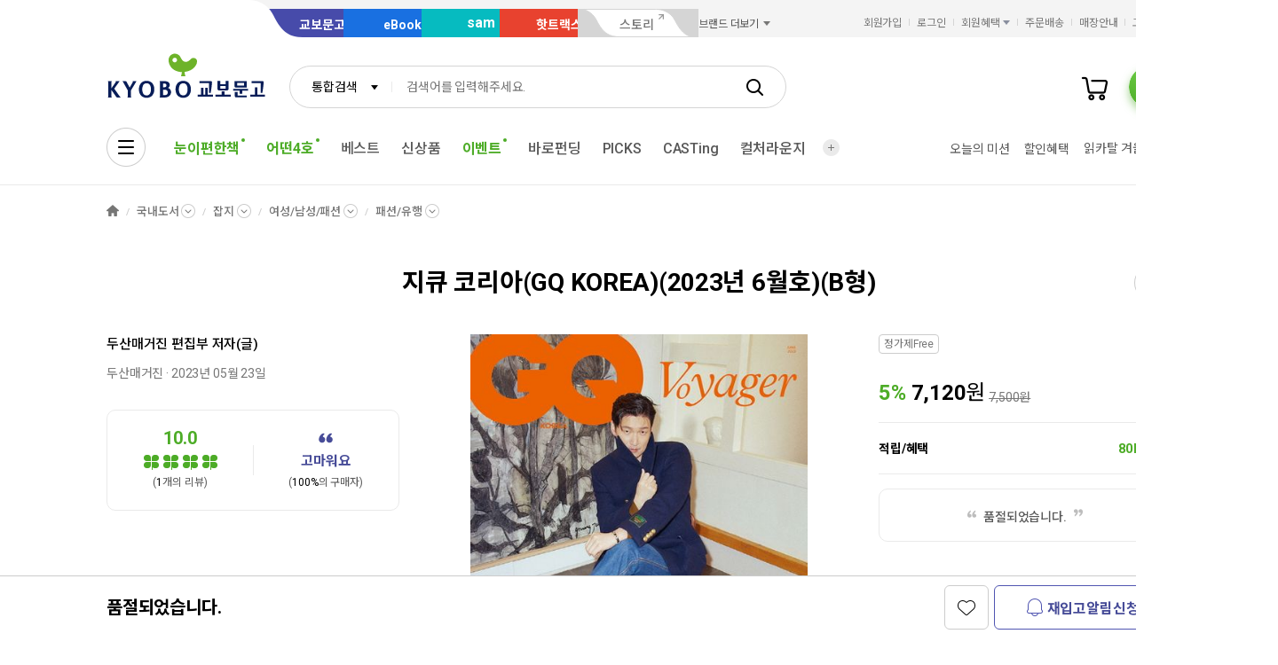

--- FILE ---
content_type: application/javascript;charset=UTF-8
request_url: https://issuer.eigene.io/guid?callback=jsonp_clu0xb9xk42r5tl
body_size: 121
content:
/**/jsonp_clu0xb9xk42r5tl({"EG_GUID":"d32cce1c-493a-485c-9894-aa7ea5ebac47"});